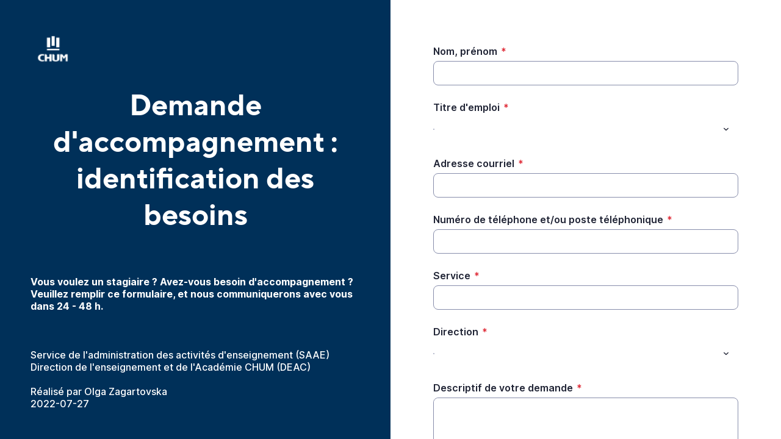

--- FILE ---
content_type: text/html;charset=UTF-8
request_url: https://app.smartsheet.com/b/form/cb93b085223e46d1b4cee952b7f81982
body_size: 3855
content:
<!doctype html>
<html lang="en">
<head>
    <meta charset="utf-8">
    <title>Smartsheet Forms</title>
    <link rel="icon" href="https://forms.smartsheet.com/assets/form-app/favicon.png" type="image/png">
    <link rel="shortcut icon" href="https://forms.smartsheet.com/assets/form-app/favicon.png" type="image/png">
    <meta name="viewport" content="width=device-width, initial-scale=1">
    <meta name="robots" content="noindex, nofollow">
    <style>
        @import url('https://fonts.googleapis.com/css?family=Roboto+Mono|Roboto+Slab|Roboto:300,400,400i,500,700,900');
    </style>
    <style>
        body {
            -ms-text-size-adjust: auto;
            -moz-text-size-adjust: auto;
            -webkit-text-size-adjust: auto;
            font: -apple-system-body;
        }
    </style>
    <link rel="stylesheet" href="https://forms.smartsheet.com/assets/forms-ui-submit-app/bundle/main.1768432889879.css"></link>
    <script>
        window.formEndpoint = "https://forms.smartsheet.com";
        window.formDefinition = "[base64]";
        window.formToken = "mhu4ctke4tgb1ihgoxet";
        window.formAppVersion = "1.146.5";
        window.publishKey = "cb93b085223e46d1b4cee952b7f81982";
    </script>
</head>
<body style="margin: 0px">
<div id="root"></div>
<div id="modal-root"></div>
<script src="https://forms.smartsheet.com/assets/forms-ui-submit-app/bundle/main.1768432889879.js"></script>
</body>
</html>



--- FILE ---
content_type: application/javascript
request_url: https://forms.smartsheet.com/assets/forms-ui-submit-app/bundle/95.main.1768432889879.js
body_size: 4334
content:
"use strict";(self.webpackChunk_smartsheet_forms_ui_submit_app=self.webpackChunk_smartsheet_forms_ui_submit_app||[]).push([["95"],{9502:function(e){e.exports=JSON.parse('{"Success! We\'ve captured your response.":"C’est tout bon\xa0! Nous avons recueilli votre r\xe9ponse.","Please fill in the required fields before submitting your response.":"Veuillez remplir les champs requis avant d’envoyer votre r\xe9ponse.","We weren\'t able to submit your form response. Please refresh and try again.":"Nous n’avons pas pu envoyer votre r\xe9ponse au formulaire. Veuillez actualiser et recommencer.","Submitting your response... please keep this window open.":"Envoi de votre r\xe9ponse... Veuillez garder cette fen\xeatre ouverte.","An unknown error occurred":"Une erreur inconnue s’est produite.","questions in this form, questions with * are required.":"questions dans ce formulaire, les questions avec * sont obligatoires.","Submit":"Envoyer","Submitting...":"Envoi en cours…","Open Smartsheet Privacy notice in a new tab":"Ouvrir la D\xe9claration de confidentialit\xe9 de Smartsheet dans un nouvel onglet","Privacy Policy":"Politique de confidentialit\xe9","Open Report Abuse form in a new tab":"Ouvrir le formulaire Signaler une enfreinte dans un nouvel onglet","Report Abuse":"Signaler une enfreinte","Put work on easy mode with work management that adapts to your needs.":"Mettez le travail en mode facile gr\xe2ce \xe0 une gestion du travail qui s’adapte \xe0 vos besoins.","Powered by":"Produit par","Open smartsheet.com in another tab":"Ouvrir smartsheet.com dans un autre onglet","reCaptchaBranding":"Ce site est prot\xe9g\xe9 par reCAPTCHA\xa0: les <PrivacyPolicy /> et <TermsOfService /> de Google s’appliquent.","Open Google Privacy Policy in a new tab":"Ouvrir la politique de confidentialit\xe9 de Google dans un nouvel onglet","Open Google Terms of Service in a new tab":"Ouvrir les Modalit\xe9s de Service de Google dans un nouvel onglet","Terms of Service":"Modalit\xe9s de service","Please answer the following question:":"Veuillez r\xe9pondre \xe0 la question suivante\xa0:","this question is required":"cette question est obligatoire","This response is required.":"Cette r\xe9ponse est obligatoire.","Please enter a valid email address.":"Veuillez entrer une adresse e-mail valide.","Invalid number format":"Format de nombre non valide","Please enter a numeric value.":"Veuillez saisir une valeur num\xe9rique.","Please enter a valid phone number.":"Veuillez entrer un num\xe9ro de t\xe9l\xe9phone valide.","Email address":"Adresse e-mail","Send me a copy of my responses":"Envoyez-moi une copie de mes r\xe9ponses","T\xfcrkiye":"T\xfcrkiye","Invalid dialing code.":"Code t\xe9l\xe9phonique non valide","Phone number is too short and requires at least {{minLength}} digits.":"Le num\xe9ro de t\xe9l\xe9phone est trop court, il doit contenir au moins {{minLength}}\xa0chiffres.","Phone number is too short.":"Le num\xe9ro de t\xe9l\xe9phone est trop court.","Phone number is too long. Expected at most {{maxLength}} digits.":"Le num\xe9ro de t\xe9l\xe9phone est trop long. Il doit contenir au maximum {{maxLength}}\xa0chiffres.","Phone number is too long.":"Le num\xe9ro de t\xe9l\xe9phone est trop long.","Phone number has an invalid length.":"La longueur du num\xe9ro de t\xe9l\xe9phone est non valide.","This number doesn\'t match the selected country/region ({{expectedCountry}}).":"Ce num\xe9ro ne correspond pas au pays/\xe0 la r\xe9gion s\xe9lectionn\xe9(e) ({{expectedCountry}}).","This number doesn\'t match the selected country/region.":"Ce num\xe9ro ne correspond pas au pays/\xe0 la r\xe9gion s\xe9lectionn\xe9(e).","This number appears to be from: {{countries}}.":"Ce num\xe9ro semble provenir du pays suivant\xa0: {{countries}}.","This number appears to be from a country/region that is not currently supported: {{countries}}. Please input a phone number from a supported country/region.":"Ce num\xe9ro semble provenir d’un pays/d’une r\xe9gion non pris(e) en charge actuellement\xa0: {{countries}}. Veuillez saisir un num\xe9ro de t\xe9l\xe9phone d’un pays/d’une r\xe9gion pris(e) en charge.","This number appears to be from a country/region that is not currently supported. Please input a phone number from a supported country/region.":"Ce num\xe9ro semble provenir d’un pays/d’une r\xe9gion non pris(e) en charge actuellement. Veuillez saisir un num\xe9ro de t\xe9l\xe9phone d’un pays/d’une r\xe9gion pris(e) en charge."}')}}]);